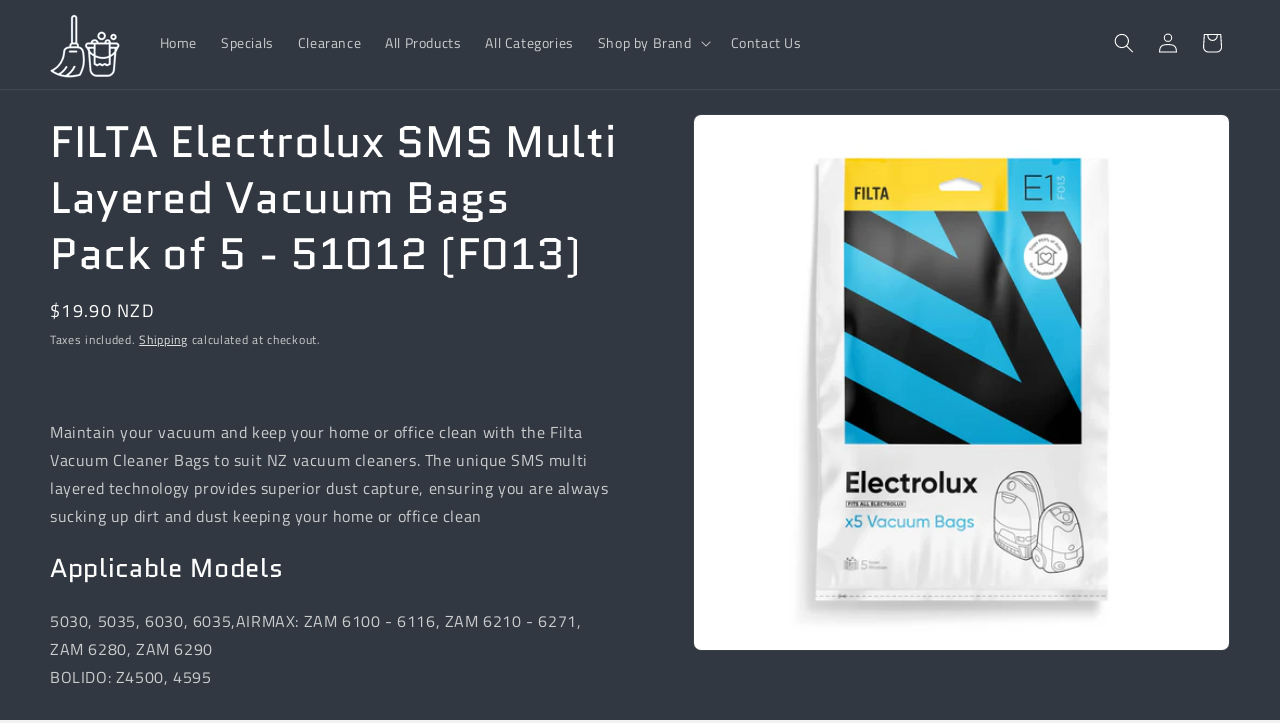

--- FILE ---
content_type: text/javascript; charset=utf-8
request_url: https://cleaningproducts.net.nz/products/vacuum-dust-bag-pack-5-51012-f013-filta.js?currency=NZD&country=NZ
body_size: 1725
content:
{"id":1510211747922,"title":"FILTA Electrolux SMS Multi Layered Vacuum Bags Pack of 5 - 51012 (F013)","handle":"vacuum-dust-bag-pack-5-51012-f013-filta","description":"\u003cp\u003e\u003cspan\u003eMaintain your vacuum and keep your home or office clean with the Filta Vacuum Cleaner Bags to suit NZ vacuum cleaners. The unique SMS multi layered technology provides superior dust capture, ensuring you are always sucking up dirt and dust keeping your home or office clean\u003c\/span\u003e\u003c\/p\u003e\n\u003ch2\u003eApplicable Models\u003c\/h2\u003e\n\u003cp\u003e5030, 5035, 6030, 6035,AIRMAX: ZAM 6100 - 6116, ZAM 6210 - 6271, ZAM 6280, ZAM 6290\u003cbr\u003eBOLIDO: Z4500, 4595\u003c\/p\u003e\n\u003cp\u003e\u003cbr\u003eCLARIO: Z1900-1999, Z2000-2095, Z7510-7549\u003cbr\u003eCLARIO 2: 3511, 3515, 3520\/S, 3523, 3525, ZP3510 CLASSIC SILENCER EQUIPT: ZEQ6520T\u003c\/p\u003e\n\u003cp\u003e\u003cbr\u003eERGOSPACE: 2253XXL, 2254XXL, 2271XXL, 2272XXL, XXL10-300, XXLTT11, XXLTT14, XXL160, ZE310-355, ZE 2200-2299, ZEG300, ZEG320, XXLBOX16\u003c\/p\u003e\n\u003cp\u003e\u003cbr\u003eEXCELLIO: Z5000-5295\u003c\/p\u003e\n\u003cp\u003e\u003cbr\u003eJETMAXX: ZJG6800, ZJM6840, ZJM6850, ZJM68FD1\u003cbr\u003eMONDO PLUS: Z6200, Z6201\u003c\/p\u003e\n\u003cp\u003e\u003cbr\u003eOXYGEN: Z5500-5695, Z5900-5995\u003cbr\u003eOXYGEN+: Z7320-7399\u003cbr\u003eOXY 3 SYSTEM: ZO6300-6399 POWERFORCE: ZPF2300T, ZPF2310T, ZPF2310T Pet, ZPF2320TP, ZPFG2300, Dust \u0026amp; Gone ZPF2320T, Animal ZPF2300T SMARTVAC: Z5000-5695 TORNADO: Z4010, Z4020\u003c\/p\u003e\n\u003cp\u003e\u003cbr\u003eULTRAONE: Z8800-8899, Power, Deluxe, ZUO9925P, ZUO9923PT\u003c\/p\u003e\n\u003cp\u003e\u003cbr\u003eULTRA SILENCER: Z3300-3395, ZUS3336-3396, ZUSG3000 Green, ZUSG4061, ZUSG4062 Green, Origin ZUS4065OR, \u003cbr\u003eZEG650\u003cbr\u003eVIVA CONTROL: ZV1010-1050\u003cbr\u003eVIVA QUICKSTOP: ZVQ2100-2105 ZEN: ZUSDELUX58 ZUS4065 PET, ZUSG4061, ZUS4065OR, ZE340, ZE347, Z90\u003c\/p\u003e\n\u003cp\u003e\u003cbr\u003eORIGINAL: S-bag, E200, 201, 202, 203, 205, 206, 210, U5420,FC8200-8219, \u003cbr\u003eCITY LINE: FC8400-8499, HR8368-8399, Barcelona, Chicago, Melbourne, Miami, New York, Paris, Rio, Roma, Tokio, Venice\u003c\/p\u003e\n\u003cp\u003e\u003cbr\u003eEXPRESSION: FC8600-8650, HR8300-8499, Fuchsia\u003cbr\u003eIMPACT: FC8380-8399, HR8350-8368, Excel Wild Lime\/Plus\u003cbr\u003eJEWEL: FC9050-9079\u003c\/p\u003e\n\u003cp\u003e\u003cbr\u003eMOBILO: HR6999, HR8500-8599\u003cbr\u003ePERFORMER: FC9150-9179, Compact FC8385, 5FC8520-8529, FC8650-8660\u003c\/p\u003e\n\u003cp\u003e\u003cbr\u003eSPECIALIST: FC9100-9149, Animal, Carpet, Control, Hygiene, Reach \u0026amp; Clean\u003c\/p\u003e\n\u003cp\u003e\u003cbr\u003eSTUDIO: FC9081, 9082, 9088, 9089\u003c\/p\u003e\n\u003cp\u003e\u003cbr\u003eUNIVERSE: FC9000-9049\u003cbr\u003eORIGINAL: HR6999 Sydney,U5420\u003c\/p\u003e","published_at":"2018-10-12T15:37:41+13:00","created_at":"2018-10-12T15:39:44+13:00","vendor":"NCP","type":"","tags":["dust bags","Electrolux","vacuum bags"],"price":1990,"price_min":1990,"price_max":1990,"available":true,"price_varies":false,"compare_at_price":null,"compare_at_price_min":0,"compare_at_price_max":0,"compare_at_price_varies":false,"variants":[{"id":13043635519570,"title":"Default Title","option1":"Default Title","option2":null,"option3":null,"sku":"51012","requires_shipping":true,"taxable":false,"featured_image":null,"available":true,"name":"FILTA Electrolux SMS Multi Layered Vacuum Bags Pack of 5 - 51012 (F013)","public_title":null,"options":["Default Title"],"price":1990,"weight":0,"compare_at_price":null,"inventory_management":null,"barcode":"9415963510120","requires_selling_plan":false,"selling_plan_allocations":[]}],"images":["\/\/cdn.shopify.com\/s\/files\/1\/1718\/3037\/files\/vacuumdustbags51012.jpg?v=1685135792"],"featured_image":"\/\/cdn.shopify.com\/s\/files\/1\/1718\/3037\/files\/vacuumdustbags51012.jpg?v=1685135792","options":[{"name":"Title","position":1,"values":["Default Title"]}],"url":"\/products\/vacuum-dust-bag-pack-5-51012-f013-filta","media":[{"alt":null,"id":22657251508306,"position":1,"preview_image":{"aspect_ratio":1.0,"height":2048,"width":2048,"src":"https:\/\/cdn.shopify.com\/s\/files\/1\/1718\/3037\/files\/vacuumdustbags51012.jpg?v=1685135792"},"aspect_ratio":1.0,"height":2048,"media_type":"image","src":"https:\/\/cdn.shopify.com\/s\/files\/1\/1718\/3037\/files\/vacuumdustbags51012.jpg?v=1685135792","width":2048}],"requires_selling_plan":false,"selling_plan_groups":[]}

--- FILE ---
content_type: text/javascript; charset=utf-8
request_url: https://cleaningproducts.net.nz/products/vacuum-dust-bag-pack-5-51012-f013-filta.js?currency=NZD&country=NZ
body_size: 1191
content:
{"id":1510211747922,"title":"FILTA Electrolux SMS Multi Layered Vacuum Bags Pack of 5 - 51012 (F013)","handle":"vacuum-dust-bag-pack-5-51012-f013-filta","description":"\u003cp\u003e\u003cspan\u003eMaintain your vacuum and keep your home or office clean with the Filta Vacuum Cleaner Bags to suit NZ vacuum cleaners. The unique SMS multi layered technology provides superior dust capture, ensuring you are always sucking up dirt and dust keeping your home or office clean\u003c\/span\u003e\u003c\/p\u003e\n\u003ch2\u003eApplicable Models\u003c\/h2\u003e\n\u003cp\u003e5030, 5035, 6030, 6035,AIRMAX: ZAM 6100 - 6116, ZAM 6210 - 6271, ZAM 6280, ZAM 6290\u003cbr\u003eBOLIDO: Z4500, 4595\u003c\/p\u003e\n\u003cp\u003e\u003cbr\u003eCLARIO: Z1900-1999, Z2000-2095, Z7510-7549\u003cbr\u003eCLARIO 2: 3511, 3515, 3520\/S, 3523, 3525, ZP3510 CLASSIC SILENCER EQUIPT: ZEQ6520T\u003c\/p\u003e\n\u003cp\u003e\u003cbr\u003eERGOSPACE: 2253XXL, 2254XXL, 2271XXL, 2272XXL, XXL10-300, XXLTT11, XXLTT14, XXL160, ZE310-355, ZE 2200-2299, ZEG300, ZEG320, XXLBOX16\u003c\/p\u003e\n\u003cp\u003e\u003cbr\u003eEXCELLIO: Z5000-5295\u003c\/p\u003e\n\u003cp\u003e\u003cbr\u003eJETMAXX: ZJG6800, ZJM6840, ZJM6850, ZJM68FD1\u003cbr\u003eMONDO PLUS: Z6200, Z6201\u003c\/p\u003e\n\u003cp\u003e\u003cbr\u003eOXYGEN: Z5500-5695, Z5900-5995\u003cbr\u003eOXYGEN+: Z7320-7399\u003cbr\u003eOXY 3 SYSTEM: ZO6300-6399 POWERFORCE: ZPF2300T, ZPF2310T, ZPF2310T Pet, ZPF2320TP, ZPFG2300, Dust \u0026amp; Gone ZPF2320T, Animal ZPF2300T SMARTVAC: Z5000-5695 TORNADO: Z4010, Z4020\u003c\/p\u003e\n\u003cp\u003e\u003cbr\u003eULTRAONE: Z8800-8899, Power, Deluxe, ZUO9925P, ZUO9923PT\u003c\/p\u003e\n\u003cp\u003e\u003cbr\u003eULTRA SILENCER: Z3300-3395, ZUS3336-3396, ZUSG3000 Green, ZUSG4061, ZUSG4062 Green, Origin ZUS4065OR, \u003cbr\u003eZEG650\u003cbr\u003eVIVA CONTROL: ZV1010-1050\u003cbr\u003eVIVA QUICKSTOP: ZVQ2100-2105 ZEN: ZUSDELUX58 ZUS4065 PET, ZUSG4061, ZUS4065OR, ZE340, ZE347, Z90\u003c\/p\u003e\n\u003cp\u003e\u003cbr\u003eORIGINAL: S-bag, E200, 201, 202, 203, 205, 206, 210, U5420,FC8200-8219, \u003cbr\u003eCITY LINE: FC8400-8499, HR8368-8399, Barcelona, Chicago, Melbourne, Miami, New York, Paris, Rio, Roma, Tokio, Venice\u003c\/p\u003e\n\u003cp\u003e\u003cbr\u003eEXPRESSION: FC8600-8650, HR8300-8499, Fuchsia\u003cbr\u003eIMPACT: FC8380-8399, HR8350-8368, Excel Wild Lime\/Plus\u003cbr\u003eJEWEL: FC9050-9079\u003c\/p\u003e\n\u003cp\u003e\u003cbr\u003eMOBILO: HR6999, HR8500-8599\u003cbr\u003ePERFORMER: FC9150-9179, Compact FC8385, 5FC8520-8529, FC8650-8660\u003c\/p\u003e\n\u003cp\u003e\u003cbr\u003eSPECIALIST: FC9100-9149, Animal, Carpet, Control, Hygiene, Reach \u0026amp; Clean\u003c\/p\u003e\n\u003cp\u003e\u003cbr\u003eSTUDIO: FC9081, 9082, 9088, 9089\u003c\/p\u003e\n\u003cp\u003e\u003cbr\u003eUNIVERSE: FC9000-9049\u003cbr\u003eORIGINAL: HR6999 Sydney,U5420\u003c\/p\u003e","published_at":"2018-10-12T15:37:41+13:00","created_at":"2018-10-12T15:39:44+13:00","vendor":"NCP","type":"","tags":["dust bags","Electrolux","vacuum bags"],"price":1990,"price_min":1990,"price_max":1990,"available":true,"price_varies":false,"compare_at_price":null,"compare_at_price_min":0,"compare_at_price_max":0,"compare_at_price_varies":false,"variants":[{"id":13043635519570,"title":"Default Title","option1":"Default Title","option2":null,"option3":null,"sku":"51012","requires_shipping":true,"taxable":false,"featured_image":null,"available":true,"name":"FILTA Electrolux SMS Multi Layered Vacuum Bags Pack of 5 - 51012 (F013)","public_title":null,"options":["Default Title"],"price":1990,"weight":0,"compare_at_price":null,"inventory_management":null,"barcode":"9415963510120","requires_selling_plan":false,"selling_plan_allocations":[]}],"images":["\/\/cdn.shopify.com\/s\/files\/1\/1718\/3037\/files\/vacuumdustbags51012.jpg?v=1685135792"],"featured_image":"\/\/cdn.shopify.com\/s\/files\/1\/1718\/3037\/files\/vacuumdustbags51012.jpg?v=1685135792","options":[{"name":"Title","position":1,"values":["Default Title"]}],"url":"\/products\/vacuum-dust-bag-pack-5-51012-f013-filta","media":[{"alt":null,"id":22657251508306,"position":1,"preview_image":{"aspect_ratio":1.0,"height":2048,"width":2048,"src":"https:\/\/cdn.shopify.com\/s\/files\/1\/1718\/3037\/files\/vacuumdustbags51012.jpg?v=1685135792"},"aspect_ratio":1.0,"height":2048,"media_type":"image","src":"https:\/\/cdn.shopify.com\/s\/files\/1\/1718\/3037\/files\/vacuumdustbags51012.jpg?v=1685135792","width":2048}],"requires_selling_plan":false,"selling_plan_groups":[]}